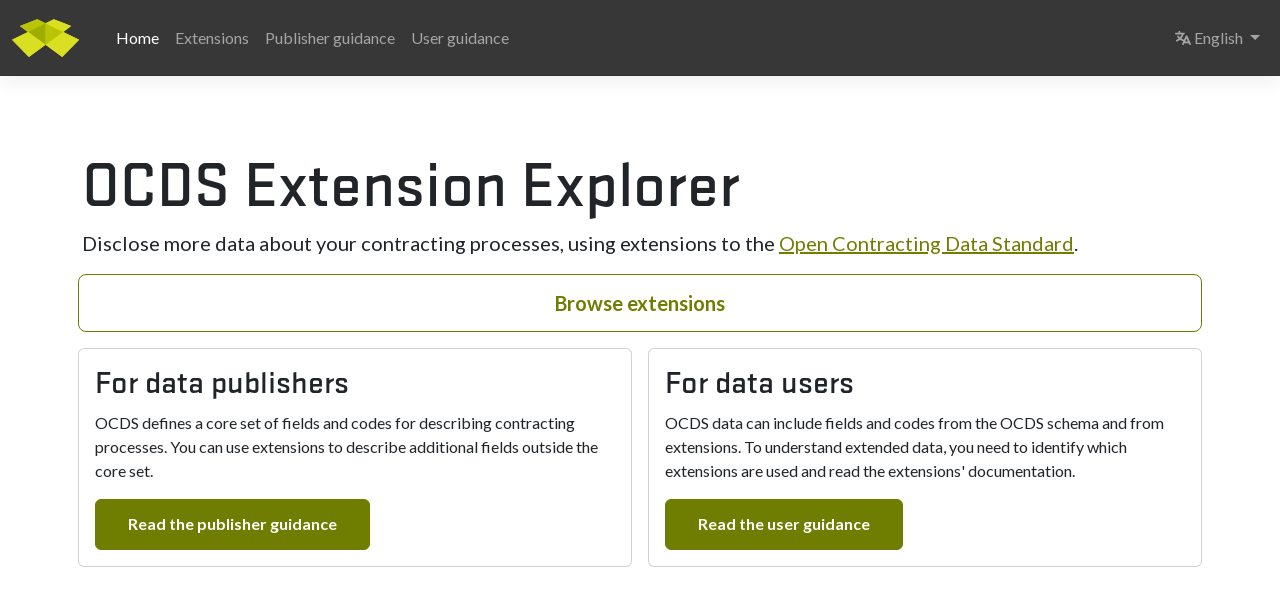

--- FILE ---
content_type: text/html; charset=utf-8
request_url: https://extensions.open-contracting.org/es/extensions/milestone_documents/master/
body_size: 413
content:
<!doctype html>
<html lang="en">
<head>
  <meta charset="utf-8">
  <meta name="viewport" content="width=device-width, initial-scale=1, shrink-to-fit=no">
  <meta http-equiv="refresh" content="0;url='/en/'">
  <link rel="stylesheet" href="/static/css/theme.css">
  <link rel="canonical" href="/en/">
  <title>OCDS Extension Explorer</title>
</head>
<body>

<main role="main">
  <div class="container">
    <div class="row mt-4">
      <div class="col">
        <p class="lead">
          <div class="d-inline-block">
<svg width="80" height="50" viewBox="0 0 80 38" xmlns="http://www.w3.org/2000/svg" focusable="false" role="img">
  <title>Open Contracting Partnership</title>
  <g fill="none" fill-rule="evenodd"><path d="M33.568 4.227L25.216.14 7.952 7.072l7.94 5.81L0 20.664 16.92 38l16.648-12.182L50.216 38l16.92-17.336-15.89-7.78 7.937-5.81L41.917.138l-8.35 4.087z" fill="#D9E021"></path><path d="M25.216.138L7.952 7.073l7.94 5.81 17.676-8.656-8.352-4.09z" fill="#B9C504"></path><path d="M33.568 25.818L50.216 38l16.92-17.336-15.89-7.78-17.678 12.934z" fill="#D9E021"></path><path d="M51.245 12.884L33.568 25.818V4.228l17.677 8.656z" fill="#B9C504"></path><path d="M33.568 4.227v21.59L15.89 12.885 33.57 4.227z" fill="#9DAD01"></path><path d="M0 20.664L16.92 38l16.648-12.182L15.89 12.884 0 20.664zM41.916.138l-8.348 4.09 17.676 8.656 7.94-5.81L41.915.137z" fill="#D9E021"></path></g>
</svg>          </div>

          This page has moved to a <a href="/en/">/en/</a>
        </p>
      </div>
    </div>
  </div>
</main>

</body>
</html>

--- FILE ---
content_type: text/html; charset=utf-8
request_url: https://extensions.open-contracting.org/en/
body_size: 1562
content:
<!doctype html>
<html lang="en">
<head>
  <meta charset="utf-8">
  <meta name="viewport" content="width=device-width, initial-scale=1, shrink-to-fit=no">

  <link rel="stylesheet" href="/static/css/theme.css">

  <title>OCDS Extension Explorer</title>
  <meta name="description" content="">
  <script src="https://cdn.usefathom.com/script.js" data-site="UWZRRLGK" defer data-excluded-domains="localhost,127.0.0.1,0.0.0.0"></script>
  <link rel="alternate" hreflang="en" href="/en/">
  <link rel="alternate" hreflang="es" href="/es/">
</head>
<body>

<nav class="navbar navbar-expand-lg navbar-dark bg-dark ee-navbar">
  <div class="container-fluid">
    <a class="navbar-brand" href="/en/">
      <div class="d-none d-sm-inline-block">
<svg width="80" height="50" viewBox="0 0 80 38" xmlns="http://www.w3.org/2000/svg" focusable="false" role="img">
  <title>Open Contracting Partnership</title>
  <g fill="none" fill-rule="evenodd"><path d="M33.568 4.227L25.216.14 7.952 7.072l7.94 5.81L0 20.664 16.92 38l16.648-12.182L50.216 38l16.92-17.336-15.89-7.78 7.937-5.81L41.917.138l-8.35 4.087z" fill="#D9E021"></path><path d="M25.216.138L7.952 7.073l7.94 5.81 17.676-8.656-8.352-4.09z" fill="#B9C504"></path><path d="M33.568 25.818L50.216 38l16.92-17.336-15.89-7.78-17.678 12.934z" fill="#D9E021"></path><path d="M51.245 12.884L33.568 25.818V4.228l17.677 8.656z" fill="#B9C504"></path><path d="M33.568 4.227v21.59L15.89 12.885 33.57 4.227z" fill="#9DAD01"></path><path d="M0 20.664L16.92 38l16.648-12.182L15.89 12.884 0 20.664zM41.916.138l-8.348 4.09 17.676 8.656 7.94-5.81L41.915.137z" fill="#D9E021"></path></g>
</svg>      </div>
    </a>

    <button class="navbar-toggler" type="button" data-bs-toggle="collapse" data-bs-target="#navbar" aria-controls="navbar" aria-expanded="false" aria-label="Toggle navigation">
      <span class="navbar-toggler-icon"></span>
    </button>

    <div class="collapse navbar-collapse" id="navbar">
      <ul class="navbar-nav">
        <li class="nav-item">
          <a class="nav-link active" href="/en/">
            Home
          </a>
        </li>
        <li class="nav-item">
          <a class="nav-link " href="/en/extensions/">
            Extensions
          </a>
        </li>
        <li class="nav-item">
          <a class="nav-link " href="/en/publishers/">
            Publisher guidance
          </a>
        </li>
        <li class="nav-item">
          <a class="nav-link " href="/en/users/">
            User guidance
          </a>
        </li>
      </ul>

      <ul class="navbar-nav ms-auto">
        <li class="nav-item dropdown">
          <a class="nav-link dropdown-toggle" href="#" role="button" data-bs-toggle="dropdown" aria-expanded="false">
            <!--! Font Awesome Free 7.1.0 by @fontawesome - https://fontawesome.com License - https://fontawesome.com/license/free (Icons: CC BY 4.0, Fonts: SIL OFL 1.1, Code: MIT License) Copyright 2025 Fonticons, Inc. -->
            <svg class="icon" aria-hidden="true" viewBox="0 0 576 512" title="Select language">
              <path fill="currentColor" d="M160 0c17.7 0 32 14.3 32 32l0 32 128 0c17.7 0 32 14.3 32 32s-14.3 32-32 32l-9.6 0-8.4 23.1c-16.4 45.2-41.1 86.5-72.2 122 14.2 8.8 29 16.6 44.4 23.5l50.4 22.4 62.2-140c5.1-11.6 16.6-19 29.2-19s24.1 7.4 29.2 19l128 288c7.2 16.2-.1 35.1-16.2 42.2s-35.1-.1-42.2-16.2l-20-45-157.5 0-20 45c-7.2 16.2-26.1 23.4-42.2 16.2s-23.4-26.1-16.2-42.2l39.8-89.5-50.4-22.4c-23-10.2-45-22.4-65.8-36.4-21.3 17.2-44.6 32.2-69.5 44.7L78.3 380.6c-15.8 7.9-35 1.5-42.9-14.3s-1.5-35 14.3-42.9l34.5-17.3c16.3-8.2 31.8-17.7 46.4-28.3-13.8-12.7-26.8-26.4-38.9-40.9L81.6 224.7c-11.3-13.6-9.5-33.8 4.1-45.1s33.8-9.5 45.1 4.1l10.2 12.2c11.5 13.9 24.1 26.8 37.4 38.7 27.5-30.4 49.2-66.1 63.5-105.4l.5-1.2-210.3 0C14.3 128 0 113.7 0 96S14.3 64 32 64l96 0 0-32c0-17.7 14.3-32 32-32zM416 270.8L365.7 384 466.3 384 416 270.8z"/>
            </svg>
            <span class="visually-hidden">Select language</span>
            English
          </a>
          <div class="dropdown-menu dropdown-menu-end">
            <a class="dropdown-item px-4 active" href="/en/">
              English
            </a>
            <a class="dropdown-item px-4" href="/es/">
              Español
            </a>
          </div>
        </li>
      </ul>
    </div>
  </div>
</nav>

<main class="ee-masthead" role="main">
  <div class="container">
    <div class="row align-items-center">
      <div class="col">
        <h1 class="display-4">
          OCDS Extension Explorer
        </h1>

        <p class="lead">
          Disclose more data about your contracting processes, using extensions to the <a href="https://standard.open-contracting.org/latest/en/">Open Contracting Data Standard</a>.
        </p>

        <div class="row mx-n2">
          <div class="col-md px-2">
            <a href="/en/extensions/" class="btn btn-lg btn-outline-primary w-100 mb-3">
              Browse extensions
            </a>
          </div>
        </div>
        <div class="row mx-n2">
          <div class="col-md px-2">
            <div class="card">
              <div class="card-body">
                <h2 class="card-title">For data publishers</h2>
                <p class="card-text">OCDS defines a core set of fields and codes for describing contracting processes. You can use extensions to describe additional fields outside the core set.</p>
                <a href="/en/publishers/" class="btn btn-primary">Read the publisher guidance</a>
              </div>
            </div>
          </div>
          <div class="col-md px-2">
            <div class="card">
              <div class="card-body">
                <h2 class="card-title">For data users</h2>
                <p class="card-text">OCDS data can include fields and codes from the OCDS schema and from extensions. To understand extended data, you need to identify which extensions are used and read the extensions' documentation.</p>
                <a href="/en/users/" class="btn btn-primary">Read the user guidance</a>
              </div>
            </div>
          </div>
        </div>
      </div>
    </div>
  </div>
</main>

<script src="/static/lib/bootstrap.bundle.min.js"></script>
<script src="/static/js/main.js"></script>

</body>
</html>

--- FILE ---
content_type: application/javascript
request_url: https://extensions.open-contracting.org/static/js/main.js
body_size: -118
content:
document.addEventListener("DOMContentLoaded", () => {
  // extensions.html
  const selects = document.querySelectorAll(".filter-select");
  if (selects.length) {
    const filters = {};

    selects.forEach((select) => {
      select.addEventListener("change", function () {
        filters[this.id] = this.value;
        const selector = Object.values(filters).join("");
        const selected = document.querySelectorAll(`.extension${selector}`);

        selected.forEach((el) => {
          el.style.display = "";
        });
        if (selector) {
          document.querySelectorAll(`.extension:not(${selector})`).forEach((el) => {
            el.style.display = "none";
          });
        }

        document.getElementById("filter-count").textContent = selected.length;
      });
    });
  }

  // layout_extension.html
  const version = document.getElementById("version");
  if (version) {
    version.addEventListener("change", (event) => {
      window.location.href = event.target.value;
    });
  }

  if (typeof ClipboardJS !== "undefined" && document.querySelectorAll(".clipboard").length) {
    const clipboard = new ClipboardJS(".clipboard");

    clipboard.on("success", (event) => {
      const original = event.trigger.getAttribute("data-bs-original-title");
      const updated = event.trigger.getAttribute("data-updated-title");

      event.trigger.setAttribute("data-bs-original-title", updated);
      const tooltip = bootstrap.Tooltip.getInstance(event.trigger);
      if (tooltip) {
        tooltip.show();
      }
      event.trigger.setAttribute("data-bs-original-title", original);
      event.clearSelection();
    });

    document.querySelectorAll('[data-bs-toggle="tooltip"]').forEach((el) => {
      new bootstrap.Tooltip(el);
    });
  }
});
